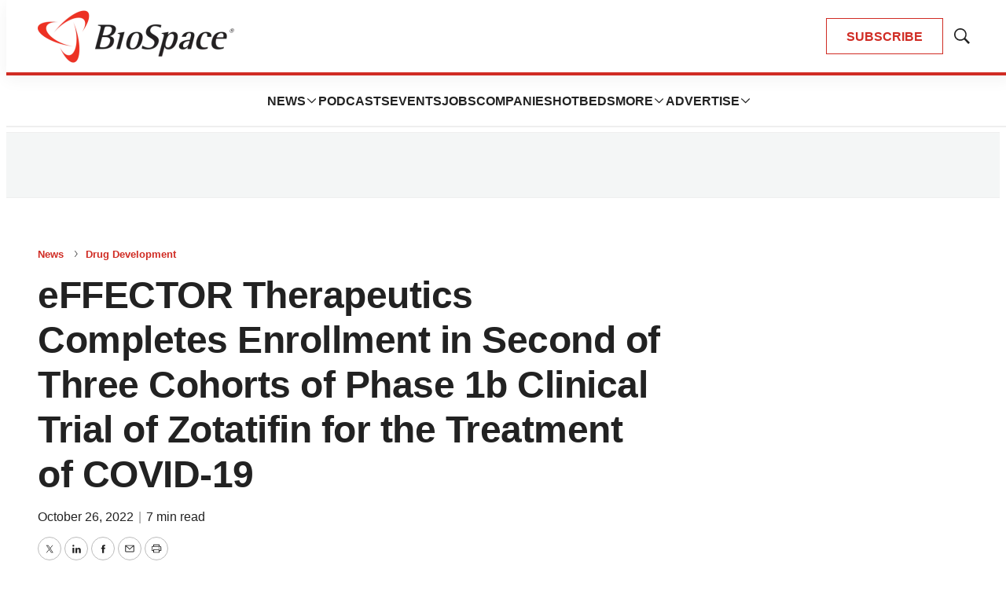

--- FILE ---
content_type: text/html; charset=utf-8
request_url: https://www.google.com/recaptcha/api2/aframe
body_size: 183
content:
<!DOCTYPE HTML><html><head><meta http-equiv="content-type" content="text/html; charset=UTF-8"></head><body><script nonce="WusMoJ1bBXonH2KYkMud4Q">/** Anti-fraud and anti-abuse applications only. See google.com/recaptcha */ try{var clients={'sodar':'https://pagead2.googlesyndication.com/pagead/sodar?'};window.addEventListener("message",function(a){try{if(a.source===window.parent){var b=JSON.parse(a.data);var c=clients[b['id']];if(c){var d=document.createElement('img');d.src=c+b['params']+'&rc='+(localStorage.getItem("rc::a")?sessionStorage.getItem("rc::b"):"");window.document.body.appendChild(d);sessionStorage.setItem("rc::e",parseInt(sessionStorage.getItem("rc::e")||0)+1);localStorage.setItem("rc::h",'1770149799948');}}}catch(b){}});window.parent.postMessage("_grecaptcha_ready", "*");}catch(b){}</script></body></html>